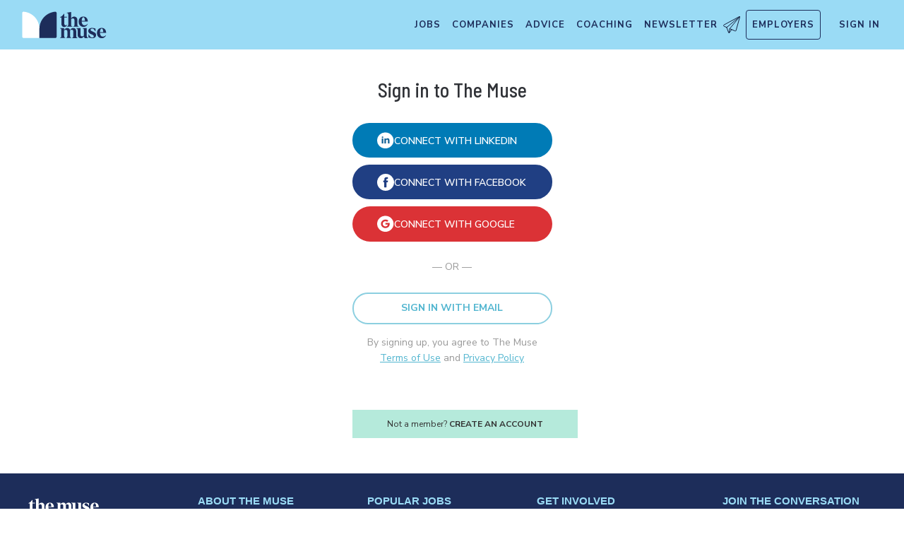

--- FILE ---
content_type: text/html; charset=utf-8
request_url: https://www.themuse.com/user/login?next=%2Fadvice%2Ftoss-your-resolutions-out-the-window-and-try-this-instead
body_size: 12204
content:
<!DOCTYPE html><html lang="en" class="__variable_68d6dd __variable_c14089"><head><meta charSet="utf-8"/><meta name="viewport" content="width=device-width, height=device-height, initial-scale=1"/><link rel="stylesheet" href="https://themuse-renderer.vercel.app/_next/static/css/2cc34da3afd98b63.css?dpl=dpl_65LKvkipg9MyKWpfTwYCSHvbUxV3" data-precedence="next"/><link rel="stylesheet" href="https://themuse-renderer.vercel.app/_next/static/css/61a99921ae38e7b4.css?dpl=dpl_65LKvkipg9MyKWpfTwYCSHvbUxV3" data-precedence="next"/><link rel="stylesheet" href="https://themuse-renderer.vercel.app/_next/static/css/071217ef94935b39.css?dpl=dpl_65LKvkipg9MyKWpfTwYCSHvbUxV3" data-precedence="next"/><link rel="stylesheet" href="https://themuse-renderer.vercel.app/_next/static/css/ccf250451061f81f.css?dpl=dpl_65LKvkipg9MyKWpfTwYCSHvbUxV3" data-precedence="next"/><link rel="stylesheet" href="https://themuse-renderer.vercel.app/_next/static/css/5c435868c1b110b6.css?dpl=dpl_65LKvkipg9MyKWpfTwYCSHvbUxV3" data-precedence="next"/><link rel="stylesheet" href="https://themuse-renderer.vercel.app/_next/static/css/b57f51823ca2a25d.css?dpl=dpl_65LKvkipg9MyKWpfTwYCSHvbUxV3" data-precedence="next"/><link rel="stylesheet" href="https://themuse-renderer.vercel.app/_next/static/css/0a5595884c60eb8f.css?dpl=dpl_65LKvkipg9MyKWpfTwYCSHvbUxV3" data-precedence="next"/><link rel="stylesheet" href="https://themuse-renderer.vercel.app/_next/static/css/a396f05f7847d413.css?dpl=dpl_65LKvkipg9MyKWpfTwYCSHvbUxV3" data-precedence="next"/><link rel="stylesheet" href="https://themuse-renderer.vercel.app/_next/static/css/f8a0aafa1e3736b9.css?dpl=dpl_65LKvkipg9MyKWpfTwYCSHvbUxV3" data-precedence="next"/><link rel="stylesheet" href="https://themuse-renderer.vercel.app/_next/static/css/18dd9705f7233706.css?dpl=dpl_65LKvkipg9MyKWpfTwYCSHvbUxV3" data-precedence="next"/><link rel="stylesheet" href="https://themuse-renderer.vercel.app/_next/static/css/6ca385c96c64095d.css?dpl=dpl_65LKvkipg9MyKWpfTwYCSHvbUxV3" data-precedence="next"/><link rel="stylesheet" href="https://themuse-renderer.vercel.app/_next/static/css/6b2460ac8ad832c2.css?dpl=dpl_65LKvkipg9MyKWpfTwYCSHvbUxV3" data-precedence="next"/><link rel="stylesheet" href="https://themuse-renderer.vercel.app/_next/static/css/e8450e51d70d75da.css?dpl=dpl_65LKvkipg9MyKWpfTwYCSHvbUxV3" data-precedence="next"/><link rel="preload" as="script" fetchPriority="low" href="https://themuse-renderer.vercel.app/_next/static/chunks/webpack-80910be6be3808cf.js?dpl=dpl_65LKvkipg9MyKWpfTwYCSHvbUxV3"/><script src="https://themuse-renderer.vercel.app/_next/static/chunks/7eeef67d-82a5c25b638cfadd.js?dpl=dpl_65LKvkipg9MyKWpfTwYCSHvbUxV3" async=""></script><script src="https://themuse-renderer.vercel.app/_next/static/chunks/4079-d159010a35fcf975.js?dpl=dpl_65LKvkipg9MyKWpfTwYCSHvbUxV3" async=""></script><script src="https://themuse-renderer.vercel.app/_next/static/chunks/main-app-ce4f48bac08a1efb.js?dpl=dpl_65LKvkipg9MyKWpfTwYCSHvbUxV3" async=""></script><script src="https://themuse-renderer.vercel.app/_next/static/chunks/app/global-error-b038fd9a713b66ea.js?dpl=dpl_65LKvkipg9MyKWpfTwYCSHvbUxV3" async=""></script><script src="https://themuse-renderer.vercel.app/_next/static/chunks/4103-0113b625b23f227c.js?dpl=dpl_65LKvkipg9MyKWpfTwYCSHvbUxV3" async=""></script><script src="https://themuse-renderer.vercel.app/_next/static/chunks/5263-3fdbb4055a5f88fd.js?dpl=dpl_65LKvkipg9MyKWpfTwYCSHvbUxV3" async=""></script><script src="https://themuse-renderer.vercel.app/_next/static/chunks/1409-9ed3e8c10068c543.js?dpl=dpl_65LKvkipg9MyKWpfTwYCSHvbUxV3" async=""></script><script src="https://themuse-renderer.vercel.app/_next/static/chunks/13-cdc5f09203cc5880.js?dpl=dpl_65LKvkipg9MyKWpfTwYCSHvbUxV3" async=""></script><script src="https://themuse-renderer.vercel.app/_next/static/chunks/2456-15299a54b1f664ad.js?dpl=dpl_65LKvkipg9MyKWpfTwYCSHvbUxV3" async=""></script><script src="https://themuse-renderer.vercel.app/_next/static/chunks/684-e473e68463dc87d6.js?dpl=dpl_65LKvkipg9MyKWpfTwYCSHvbUxV3" async=""></script><script src="https://themuse-renderer.vercel.app/_next/static/chunks/6706-7a2a3adbbef7841a.js?dpl=dpl_65LKvkipg9MyKWpfTwYCSHvbUxV3" async=""></script><script src="https://themuse-renderer.vercel.app/_next/static/chunks/9362-b12f8b2480777579.js?dpl=dpl_65LKvkipg9MyKWpfTwYCSHvbUxV3" async=""></script><script src="https://themuse-renderer.vercel.app/_next/static/chunks/9463-00cf1d65e04cdf35.js?dpl=dpl_65LKvkipg9MyKWpfTwYCSHvbUxV3" async=""></script><script src="https://themuse-renderer.vercel.app/_next/static/chunks/3978-733df1f235e87768.js?dpl=dpl_65LKvkipg9MyKWpfTwYCSHvbUxV3" async=""></script><script src="https://themuse-renderer.vercel.app/_next/static/chunks/app/layout-7f2832e3a1945918.js?dpl=dpl_65LKvkipg9MyKWpfTwYCSHvbUxV3" async=""></script><script src="https://themuse-renderer.vercel.app/_next/static/chunks/2615-94eca01693bc2cda.js?dpl=dpl_65LKvkipg9MyKWpfTwYCSHvbUxV3" async=""></script><script src="https://themuse-renderer.vercel.app/_next/static/chunks/app/user/login/page-d6197f86510853c0.js?dpl=dpl_65LKvkipg9MyKWpfTwYCSHvbUxV3" async=""></script><link rel="preload" href="https://www.googletagmanager.com/gtm.js?id=GTM-P3K3QB" as="script"/><meta name="next-size-adjust" content=""/><link rel="preconnect" href="https://connect.facebook.net"/><link rel="preconnect" href="https://snap.licdn.com"/><link rel="preconnect" href="https://track-1.themuse.com"/><link rel="preconnect" href="https://www.googletagmanager.com"/><link rel="dns-prefetch" href="https://connect.facebook.net"/><link rel="dns-prefetch" href="https://snap.licdn.com"/><link rel="dns-prefetch" href="https://track-1.themuse.com"/><link rel="dns-prefetch" href="https://www.googletagmanager.com"/><link rel="apple-touch-icon" sizes="180x180" href="https://public-assets.themuse.com/images/favicons/apple-touch-icon.png"/><link rel="icon" type="image/png" sizes="32x32" href="https://public-assets.themuse.com/images/favicons/favicon-32x32.png"/><link rel="icon" type="image/png" sizes="16x16" href="https://public-assets.themuse.com/images/favicons/favicon-16x16.png"/><link rel="shortcut icon" href="https://public-assets.themuse.com/images/favicons/favicon.ico" sizes="any"/><meta name="theme-color" content="#9ADBF5"/><title>Career advice and better job search</title><meta name="description" content="Search thousands of jobs, from entry-level to executive, and get expert career advice"/><meta name="robots" content="index, follow"/><link rel="icon" href="https://themuse-renderer.vercel.app/images/logo16x16.png" type="image/png" sizes="16x16"/><link rel="icon" href="https://themuse-renderer.vercel.app/images/logo32x32.png" type="image/png" sizes="32x32"/><link rel="apple-touch-icon" href="https://themuse-renderer.vercel.app/images/apple-touch-icon.png" type="image/png" sizes="180x180"/><script src="https://themuse-renderer.vercel.app/_next/static/chunks/polyfills-42372ed130431b0a.js?dpl=dpl_65LKvkipg9MyKWpfTwYCSHvbUxV3" noModule=""></script></head><body><div hidden=""><!--$--><!--/$--></div><script>(self.__next_s=self.__next_s||[]).push([0,{"children":"\n              window.dataLayer = window.dataLayer || [];\n            ","id":"DataLayer-Setup"}])</script><script>(self.__next_s=self.__next_s||[]).push([0,{"children":"\n            const noop = () => null;\n            window.OskarTS = window.OskarTS || {\n              q: [],\n              capture: noop,\n              getOskarID: noop,\n              getSessionID: noop\n            };\n          ","id":"ASYNC_OSKAR (deprecated)"}])</script><script>
        if (typeof window !== 'undefined') {
          try {
            localStorage.setItem('user_geo_context', '{"country":"US","city":"Columbus","region":"OH","latitude":"39.9625","longitude":"-83.0061","timezone":"America/New_York"}');

            // Also set on window for immediate access
            window.__geo_context = {"country":"US","city":"Columbus","region":"OH","latitude":"39.9625","longitude":"-83.0061","timezone":"America/New_York"};

          } catch (error) {
            console.debug('Failed to set geo context:', error);
          }
        }
      </script><div class="styles_page__A93KM"><header class="header_header__LTrRV"><a tabindex="0" aria-label="Skip to main content" class="header_skipNav__lTTlW" href="#">Skip to main content</a><a class="header_logoAnchor__ivx_7" href="https://www.themuse.com/" aria-label="Home Page"><svg xmlns="http://www.w3.org/2000/svg" aria-labelledby="MuseColorLogo" aria-describedby="MuseColorLogoDesc" viewBox="0 0 103 33" width="1em" height="1em" class="header_logo__iydRN"><title id="MuseColorLogo">The Muse Logo</title><desc id="MuseColorLogoDesc">A logo with &amp;quat;the muse&amp;quat; in dark blue text.</desc><path d="M48.0115 15.3357V7.68611H46.248V7.2835C48.2884 6.55237 49.991 5.10037 51.0351 3.20105H51.5383V6.78024H54.8155V7.68611H51.5383V15.0458C51.5383 16.306 52.0456 17.2641 53.1004 17.2641C53.6868 17.2517 54.2465 17.0171 54.6666 16.6079L54.9685 16.7085C54.3123 18.0694 53.2011 19.2772 51.2887 19.2772C49.2193 19.1524 48.0115 17.7513 48.0115 15.3357Z" fill="#1D2D5A"></path><path d="M56.3294 16.4307V4.08277C56.3294 2.41999 55.4195 2.267 54.562 2.267L54.5137 1.91673L59.8039 1.01086V8.92212C60.1575 8.22335 60.6981 7.63651 61.3657 7.22704C62.0332 6.81756 62.8013 6.60155 63.5844 6.6031C65.5532 6.6031 67.4173 7.91561 67.4173 10.5366V16.4831C67.4173 18.1459 68.3231 18.4478 69.08 18.6008V18.9511H62.4773V18.6008C63.1335 18.4478 63.8864 18.1459 63.8864 16.4831V10.9875C63.8864 9.42539 62.9805 8.82147 61.974 8.76913C61.1689 8.77371 60.3947 9.07966 59.8039 9.62669V16.4307C59.8039 18.0935 60.6092 18.3955 61.3661 18.5485V18.9028H54.6063V18.5565C55.4115 18.3955 56.3294 18.0935 56.3294 16.4307Z" fill="#1D2D5A"></path><path d="M68.9795 12.8516C68.9795 8.92218 71.2985 6.60315 74.7247 6.60315C78.5052 6.60315 80.1156 9.52609 80.0673 12.5497H72.607C72.76 15.8269 74.3704 17.24 76.2305 17.24C76.9032 17.2126 77.5622 17.0406 78.1624 16.7356C78.7627 16.4306 79.2902 15.9998 79.709 15.4726L80.011 15.5249C79.6181 16.5857 78.9105 17.5011 77.9831 18.1486C77.0556 18.7962 75.9525 19.145 74.8213 19.1484C72.0031 19.1524 68.9795 17.0871 68.9795 12.8516ZM76.629 11.7968C76.629 9.9287 76.1218 7.36811 74.7126 7.36811C73.3035 7.36811 72.6996 10.0897 72.6473 11.7968H76.629Z" fill="#1D2D5A"></path><path d="M62.5256 30.192V24.6964C62.5256 23.1866 61.5714 22.5827 60.5126 22.5827C59.7931 22.5904 59.1052 22.8794 58.5962 23.3879C58.6378 23.6717 58.654 23.9587 58.6445 24.2455V30.192C58.6445 31.8548 59.3531 32.1567 60.0576 32.3097V32.66H53.8575V32.3097C54.562 32.1567 55.2706 31.8548 55.2706 30.192V24.7487C55.2706 23.2349 54.3607 22.631 53.2576 22.631C52.5615 22.6434 51.8946 22.913 51.3854 23.3879V30.192C51.3854 31.8548 52.09 32.1567 52.7946 32.3097V32.66H46.2441V32.3097C47.1017 32.1567 47.9552 31.8548 47.9552 30.192V22.9853C47.9552 21.3225 47.1017 21.0165 46.2441 20.9159V20.5696H51.3854V22.8363C52.243 21.4755 53.4508 20.469 55.1659 20.469C55.9401 20.4344 56.7018 20.6726 57.3183 21.142C57.9348 21.6114 58.3671 22.2822 58.5398 23.0376C59.3974 21.5762 60.6092 20.469 62.4209 20.469C64.3897 20.469 66.0001 21.7775 66.0001 24.3985V30.345C66.0001 32.0118 66.91 32.3137 67.6629 32.4627V32.817H61.2212V32.4627C61.821 32.1567 62.5256 31.8427 62.5256 30.192Z" fill="#1D2D5A"></path><path d="M67.7195 28.8794V22.9329C67.7195 21.2701 66.8096 20.9681 66.0044 20.8675V20.5132H71.198V28.4285C71.198 29.9906 72.1039 30.5945 73.1104 30.6468C73.9368 30.6277 74.7269 30.3036 75.3288 29.7369V22.9852C75.3288 21.3224 74.5719 21.0164 73.9197 20.9158V20.5696H78.8556V30.2966C78.8556 31.9593 79.7655 32.2613 80.5224 32.4143V32.7645H76.3474C75.8974 32.1445 75.572 31.4431 75.3892 30.6992C74.9732 31.3583 74.4017 31.9052 73.7251 32.292C73.0484 32.6788 72.2871 32.8936 71.508 32.9175C69.5353 32.8129 67.7195 31.5004 67.7195 28.8794Z" fill="#1D2D5A"></path><path d="M80.9732 31.907V28.3762H81.3758C82.789 31.2508 84.1498 32.1083 85.563 32.1083C86.7708 32.1083 87.3747 31.4521 87.3747 30.5462C87.3747 29.0807 85.7119 28.6781 83.8962 27.8729C81.7301 26.9147 80.6753 25.8075 80.6753 24.1448C80.6753 21.9264 82.4387 20.3643 85.414 20.3643C86.7958 20.4129 88.1584 20.7031 89.4401 21.2218V24.495H89.0375C87.9303 21.7251 86.6218 21.1695 85.4583 21.1695C84.2021 21.1695 83.4452 21.8257 83.4452 22.6833C83.4452 23.9434 85.2087 24.2937 87.427 25.4049C88.7355 25.9565 90.197 26.8141 90.197 28.9318C90.197 31.4521 88.2846 32.8612 85.563 32.8612C83.9849 32.851 82.4246 32.5266 80.9732 31.907Z" fill="#1D2D5A"></path><path d="M91.2437 26.6087C91.2437 22.6793 93.5627 20.3602 96.9889 20.3602C100.721 20.3602 102.384 23.2832 102.331 26.3068H94.8671C95.0201 29.584 96.6346 30.9931 98.4906 30.9931C99.1631 30.9664 99.8219 30.7951 100.422 30.4908C101.022 30.1865 101.55 29.7564 101.969 29.2297L102.271 29.282C101.877 30.3428 101.169 31.258 100.241 31.9054C99.3125 32.5529 98.209 32.9018 97.0774 32.9055C94.231 32.9136 91.2437 30.8482 91.2437 26.6087ZM98.8529 25.5499C98.8529 23.6858 98.3497 21.1212 96.9406 21.1212C95.5314 21.1212 94.9275 23.8468 94.8712 25.5499H98.8529Z" fill="#1D2D5A"></path><path d="M21.3126 21.8795V21.5459C21.3164 16.3199 19.3644 11.2816 15.8407 7.4221C12.317 3.56264 7.47667 1.16144 2.27184 0.69081C1.81122 0.645113 1.35124 0.783661 0.992486 1.07616C0.633737 1.36866 0.405416 1.79131 0.357422 2.25169V21.8961V30.8646C0.363487 31.3303 0.551411 31.7752 0.881075 32.1042C1.21074 32.4333 1.656 32.6204 2.12175 32.6256H21.3126V21.8795Z" fill="white"></path><path d="M21.3125 21.8795V21.546C21.3088 16.3199 23.2607 11.2816 26.7844 7.42217C30.3081 3.56272 35.1485 1.16151 40.3533 0.690883C40.5893 0.670889 40.8269 0.698502 41.0519 0.772106C41.277 0.845709 41.485 0.963801 41.6636 1.11935C41.8422 1.2749 41.9876 1.46472 42.0914 1.67759C42.1952 1.89045 42.2552 2.12201 42.2677 2.35849V21.9529V30.9213C42.2625 31.3868 42.0753 31.8317 41.7462 32.1608C41.417 32.4899 40.9722 32.6771 40.5067 32.6823H21.3125V21.8795Z" fill="#1D2D5A"></path></svg></a><div class="header_newsletterWrapper__vZB1B"><div class="header_menuItem__NTVuQ"><a class="header_newsletterButton__FdiOh" href="https://www.themuse.com/email-signup" aria-label="Open Newsletter Modal">Newsletter <svg width="20" height="20" viewBox="0 0 24 24" aria-hidden="true" aria-labelledby="tm-icon-arrowDownShape"><g stroke="#000" stroke-linecap="round" stroke-linejoin="round" clip-path="url(#Airplane)"><path d="M4.953 15.765 23.299.617M9.231 17.6l7.489 3.21a1.07 1.07 0 0 0 1.452-.7L23.48 1.18a.535.535 0 0 0-.769-.616L1.063 12.208a1.071 1.071 0 0 0 .086 1.927l3.8 1.63"></path><path d="m4.953 15.765 2.6 7.2a.806.806 0 0 0 1.43.168l2.89-4.4"></path><path d="M23.299.617 9.23 17.6l-.915 5.9"></path></g><defs><clipPath id="Airplane"><path fill="#fff" d="M0 0h24v24H0z"></path></clipPath></defs></svg></a></div></div><nav class="header_navItems__bJ1FL"><div class="header_navItem__gQwCU"><button type="button" class="header_navButton__5gZ6n header_hamburgerButton__IGLjV" aria-label="Open Navigation Menu" aria-haspopup="true"><svg height="1em" width="1em"><path fill="none" stroke="#FFF" stroke-linecap="round" d="M.5.5h18m-18 16h18m-18-8h18"></path></svg></button></div><ul class="header_menu__VGAiH header_mainMenu__t2GwC"><li class="header_menuItem__NTVuQ" data-key="jobs"><a class="header_menuItemLink__V59xT" href="https://www.themuse.com/search" data-link="jobs">Jobs</a></li><li class="header_menuItem__NTVuQ" data-key="companies"><a class="header_menuItemLink__V59xT" href="https://www.themuse.com/companies" data-link="companies">Companies</a></li><li class="header_menuItem__NTVuQ" data-key="advice"><a class="header_menuItemLink__V59xT" href="https://www.themuse.com/advice" data-link="advice">Advice</a></li><li class="header_menuItem__NTVuQ" data-key="coaching"><a class="header_menuItemLink__V59xT" href="https://www.themuse.com/coaching" data-link="coaching">Coaching</a></li><li class="header_menuItem__NTVuQ" data-key="newsletter"><a class="header_menuItemLink__V59xT" href="https://www.themuse.com/email-signup" data-link="newsletter">Newsletter<svg width="24" height="24" viewBox="0 0 24 24" aria-hidden="true" aria-labelledby="tm-icon-arrowDownShape"><g stroke="#000" stroke-linecap="round" stroke-linejoin="round" clip-path="url(#Airplane)"><path d="M4.953 15.765 23.299.617M9.231 17.6l7.489 3.21a1.07 1.07 0 0 0 1.452-.7L23.48 1.18a.535.535 0 0 0-.769-.616L1.063 12.208a1.071 1.071 0 0 0 .086 1.927l3.8 1.63"></path><path d="m4.953 15.765 2.6 7.2a.806.806 0 0 0 1.43.168l2.89-4.4"></path><path d="M23.299.617 9.23 17.6l-.915 5.9"></path></g><defs><clipPath id="Airplane"><path fill="#fff" d="M0 0h24v24H0z"></path></clipPath></defs></svg></a></li><li class="header_menuItem__NTVuQ header_outlined__eyBEe" data-key="employers"><a class="header_menuItemLink__V59xT" href="https://share.hsforms.com/1j7c2fX44SWaLy4i8zsHqJwr1cv3" data-link="employers">Employers</a></li></ul><div class="header_navItem__gQwCU"><a tabindex="0" class="header_signIn__A2xJt header_menuItemLink__V59xT" aria-label="Sign In" href="https://www.themuse.com/user/login">Sign In</a></div><ul class="header_menu__VGAiH header_userMenu__r0mXR" aria-label="Hi undefined"><li class="header_menuItem__NTVuQ"><a class="header_menuItemLink__V59xT" data-header-link="saved-companies" href="https://www.themuse.com/companies?favorited=true">Saved Companies</a></li><li class="header_menuItem__NTVuQ"><a class="header_menuItemLink__V59xT" data-header-link="account-settings" href="https://www.themuse.com/user">Account Settings</a></li><li class="header_menuItem__NTVuQ"><a class="header_menuItemLink__V59xT" data-header-link="sign-out" href="https://www.themuse.com/user/logout">Sign Out</a></li></ul><button class="header_closeButton__OJNzq" tabindex="0" type="button" aria-label="Close Navigation Menu"><svg viewBox="0 0 18 19" aria-hidden="true" height="1em" width="1em"><path d="M.818 1.258l16.417 16.418m-.053-16.418L.765 17.676" fill="none" fill-rule="evenodd" stroke="#333" stroke-width="1.35"></path></svg></button></nav></header><main class="styles_main__HRtb9"><section class="styles_authContainer__uFwHZ"><div class="styles_authWrapper__jRnT4"><div class="styles_authModal__lgiqY styles_authModalOauth__X7TIU"><h1 class="styles_header__KZ_fu">Sign in to The Muse</h1><button type="button" class="styles_oauthButton__UoSMj styles_linkedinButton__nXD8A"><span class="styles_oauthButtonWrapper__lsGv1"><span class="styles_oauthIconWrapper__mXpUu" aria-hidden="true"><svg width="25" height="24" viewBox="0 0 25 24" xmlns="http://www.w3.org/2000/svg" aria-hidden="false" role="img" aria-labelledby="tm-icon-linkedin-circle" class="styles_oauthIcon__9AbQp"><title id="tm-icon-linkedin-circle">LinkedIn</title><g fill="none" fill-rule="nonzero"><ellipse fill="#fff" cx="12.138" cy="11.759" rx="12.138" ry="11.759"></ellipse><path d="M6.84 16.168h2.263V8.82H6.84v7.35zm8.854-7.605a3.456 3.456 0 0 0-2.791 1.253V8.793H10.62v7.375h2.282v-3.992c.054-.925.837-1.651 1.793-1.664.998 0 1.241.82 1.241 1.64v4.016h2.27v-4.177c0-2.893-1.414-3.428-2.519-3.428h.006zm-7.728-.479c.628 0 1.137-.493 1.137-1.102 0-.609-.509-1.103-1.137-1.103-.629 0-1.138.494-1.138 1.103s.51 1.102 1.138 1.102z" fill="#126296"></path></g></svg></span><span class="styles_oauthButtonText__HgVlq">Connect with linkedin</span></span></button><button type="button" class="styles_oauthButton__UoSMj styles_facebookButton__EJfX7"><span class="styles_oauthButtonWrapper__lsGv1"><span class="styles_oauthIconWrapper__mXpUu" aria-hidden="true"><svg width="24" height="24" viewBox="0 0 24 24" xmlns="http://www.w3.org/2000/svg" aria-hidden="false" role="img" aria-labelledby="tm-icon-facebook-circle" class="styles_oauthIcon__9AbQp"><title id="tm-icon-facebook-circle">Facebook</title><g fill="none" fill-rule="nonzero"><circle fill="#fff" cx="12" cy="12" r="12"></circle><path d="M10.119 15.621v-3.369c0-.189-.051-.249-.24-.24h-1.05c-.141 0-.195-.036-.192-.186v-2.1c0-.135.039-.18.177-.177h1.074c.207 0 .249-.063.246-.255a35.649 35.649 0 0 1 0-1.602c-.002-.646.2-1.276.576-1.8a2.487 2.487 0 0 1 1.995-1.014c.828-.036 1.656-.015 2.484-.024.114 0 .15.039.15.153v2.127c0 .126-.039.165-.165.162h-1.2a.789.789 0 0 0-.882.798c-.027.42 0 .843-.018 1.266 0 .15.087.141.186.141h1.815c.177 0 .237.039.216.225-.075.705-.141 1.41-.201 2.115 0 .159-.087.189-.231.186h-1.434c-.342 0-.3-.051-.3.3v6.6c0 .231-.057.3-.3.3-.82-.016-1.64-.016-2.46 0-.231 0-.27-.075-.267-.279.027-1.113.021-2.22.021-3.327z" fill="#203F83"></path></g></svg></span><span class="styles_oauthButtonText__HgVlq">Connect with facebook</span></span></button><button type="button" class="styles_oauthButton__UoSMj styles_googleButton__aVTMb"><span class="styles_oauthButtonWrapper__lsGv1"><span class="styles_oauthIconWrapper__mXpUu" aria-hidden="true"><svg width="25" height="24" viewBox="0 0 25 24" xmlns="http://www.w3.org/2000/svg" aria-hidden="false" role="img" aria-labelledby="tm-icon-google-circle" class="styles_oauthIcon__9AbQp"><title id="tm-icon-google-circle">Google</title><g fill="none" fill-rule="evenodd"><ellipse fill="#fff" cx="12.138" cy="11.759" rx="12.138" ry="11.759"></ellipse><path d="M18.477 13.03c-.512 3.258-3.02 5-6.265 5-3.647 0-6.548-2.74-6.548-6.273 0-3.532 2.9-6.27 6.548-6.27 1.764 0 3.31.483 4.436 1.542l-1.895 1.836c-.642-.627-1.521-.939-2.54-.939-2.148 0-4.031 1.752-4.031 3.831 0 2.081 1.883 3.834 4.03 3.834 1.8 0 3.162-1.1 3.555-2.787h-3.63v-2.439h6.323c.076.414.113.943.113 1.392 0 .446-.033.87-.096 1.273z" fill="#DB3236"></path></g></svg></span><span class="styles_oauthButtonText__HgVlq">Connect with google</span></span></button><div class="styles_divider__onArf">or</div><button type="button" class="styles_submitButton__Kqz6P styles_outlineButton__3Uhu_">Sign in with email</button><p class="styles_authText__LUMz_">By signing up, you agree to The Muse<!-- --> <a class="styles_authLink__RtNni" href="https://www.themuse.com/user/terms">Terms of Use</a> <!-- -->and<!-- --> <a class="styles_authLink__RtNni" href="https://www.themuse.com/user/privacy">Privacy Policy</a></p></div><div class="styles_toggleWrapper___IwJ6"><a class="styles_toggleButton__h4_5F" href="https://www.themuse.com/user/register">Not a member? <span class="styles_toggleAction__dG8IA">create an account</span></a></div></div></section></main><footer class="Footer_footer__T_p0j "><div class="Footer_container__gW_lE"><div class="Footer_logoCopyright__hm7BL"><a href="https://www.themuse.com/" aria-label="Home Page"><svg xmlns="http://www.w3.org/2000/svg" aria-describedby="logo-footer-titleDesc" aria-labelledby="logo-footer-title" viewBox="0 0 139 28" width="1em" height="1em" class="Footer_museLogo__YuwVv"><title id="logo-footer-title">The Muse Logo</title><desc id="logo-footer-titleDesc">A logo with &quot;the muse&quot; in white text.</desc><path d="M3.03 21.865V10.529H.37v-.576a13.757 13.757 0 0 0 7.139-6.04h.736v5.322h4.932v1.357h-4.87V21.43c0 1.907.799 3.264 2.28 3.264a3.548 3.548 0 0 0 2.28-.985l.496.125c-.993 2.03-2.66 3.814-5.42 3.814-3.13-.125-4.913-2.156-4.913-5.783Z"></path><path d="M15.35 23.523V5.296c0-2.465-1.358-2.714-2.59-2.714l-.063-.55L20.52.739v11.698a6.404 6.404 0 0 1 5.606-3.45 5.455 5.455 0 0 1 5.658 5.792v8.807c0 2.466 1.295 2.892 2.466 3.078v.559h-9.756v-.559c.984-.186 2.093-.674 2.093-3.078v-8.133c0-2.333-1.357-3.202-2.83-3.264a4.523 4.523 0 0 0-3.201 1.295v10.04c0 2.466 1.17 2.892 2.28 3.078v.559h-9.952v-.56c1.108-.185 2.465-.611 2.465-3.077Zm18.715-5.295c0-5.792 3.45-9.242 8.496-9.242 5.544 0 7.983 4.31 7.983 8.808H39.457c.248 4.807 2.66 6.9 5.42 6.9a6.644 6.644 0 0 0 5.108-2.66l.497.123a8.194 8.194 0 0 1-7.699 5.322c-4.284.044-8.718-2.971-8.718-9.25ZM45.4 16.685c0-2.767-.745-6.528-2.9-6.528-2.156 0-3.016 4.009-3.078 6.528H45.4Zm34.297 6.838V15.4a2.846 2.846 0 0 0-3.015-3.149 4.692 4.692 0 0 0-2.9 1.17c.071.408.112.82.124 1.234v8.807c0 2.466 1.046 2.892 2.093 3.14v.559h-9.171v-.56c1.046-.185 2.093-.673 2.093-3.139V15.4c0-2.28-1.357-3.149-3.016-3.149a4.183 4.183 0 0 0-2.776 1.109v10.1c0 2.466 1.047 2.892 2.093 3.078v.559h-9.667v-.56c1.233-.185 2.528-.673 2.528-3.077V12.747c0-2.466-1.295-2.892-2.528-3.078V9.11h7.574v3.326c1.233-2.03 3.016-3.547 5.606-3.547a4.896 4.896 0 0 1 4.984 3.814c1.233-2.156 3.087-3.814 5.73-3.814 2.954 0 5.322 1.969 5.322 5.783v8.807c0 2.466 1.357 2.891 2.465 3.078v.558h-9.632v-.558c1.047-.142 2.093-.568 2.093-3.034Zm7.762-1.907v-8.745c0-2.466-1.296-2.891-2.528-3.078v-.558h7.698v11.698c0 2.342 1.357 3.202 2.83 3.264a4.613 4.613 0 0 0 3.264-1.348v-9.978c0-2.466-1.109-2.891-2.094-3.078v-.558h7.265v14.35c0 2.466 1.357 2.892 2.465 3.14v.55h-6.208a9.274 9.274 0 0 1-1.42-3.078 6.963 6.963 0 0 1-5.73 3.264c-2.962-.062-5.543-2.03-5.543-5.845Zm19.512 4.435.062-5.242h.621c2.093 4.195 4.062 5.482 6.155 5.482 1.774 0 2.714-.985 2.714-2.271 0-2.155-2.465-2.776-5.179-3.947-3.202-1.42-4.737-3.016-4.737-5.481 0-3.264 2.581-5.606 7.016-5.606 2.055.064 4.081.502 5.978 1.295v4.87h-.621c-1.658-4.125-3.627-4.932-5.321-4.932-1.907 0-3.016.985-3.016 2.28 0 1.844 2.59 2.403 5.916 4.062 1.969.887 4.062 2.093 4.062 5.241 0 3.69-2.838 5.846-6.838 5.846a21.42 21.42 0 0 1-6.812-1.597Zm15.3-7.823c0-5.792 3.45-9.242 8.496-9.242 5.544 0 7.983 4.31 7.983 8.808h-11.087c.248 4.807 2.661 6.9 5.419 6.9a6.841 6.841 0 0 0 5.171-2.66l.497.123a8.199 8.199 0 0 1-7.699 5.322c-4.434.044-8.78-2.971-8.78-9.25Zm11.273-1.543c0-2.767-.737-6.528-2.839-6.528s-3.015 4.009-3.077 6.528h5.916Z"></path></svg></a><div class="Footer_copyright__Hv08A">© 2025 FGB Muse Group Inc.<address>114 Rayson Street, 1st Floor<br/>Northville, MI 48167</address></div></div><div id="about" class="Footer_about__XVM_U"><p class="Footer_title__NgySX">About The Muse</p><ul class="Footer_items__PwX8h"><li><a href="https://www.themuse.com/about" rel="noreferrer" target="_self">About Us</a></li><li><a href="https://desk.zoho.com/portal/themuse/en/kb/the-muse" rel="noreferrer" target="_blank">FAQs</a></li><li><a href="https://www.themuse.com/search" rel="noreferrer" target="_self">Search Jobs</a></li><li><a href="https://www.themuse.com/companies" rel="noreferrer" target="_self">Browse Companies</a></li><li><a href="https://www.themuse.com/advice" rel="noreferrer" target="_self">Career Advice</a></li><li><a href="https://www.themuse.com/user/terms" rel="noreferrer" target="_self">Terms of Use</a></li><li><a href="https://www.themuse.com/user/privacy" rel="noreferrer" target="_self">Privacy Policy</a></li><li><a href="https://www.themuse.com/contact" rel="noreferrer" target="_self">Contact Us</a></li><li><a href="https://fairygodboss.com" rel="noreferrer" target="_blank">FairyGodBoss</a></li></ul></div><div id="jobs" class="Footer_jobs__4VTOh"><p class="Footer_title__NgySX">Popular Jobs</p><ul class="Footer_items__PwX8h"><li><a href="https://www.themuse.com/search/location/new-york-ny/?ref=footer" rel="noreferrer" target="_self">New York Jobs</a></li><li><a href="https://www.themuse.com/search/location/san-francisco-ca/?ref=footer" rel="noreferrer" target="_self">San Francisco Jobs</a></li><li><a href="https://www.themuse.com/search/location/seattle-wa/?ref=footer" rel="noreferrer" target="_self">Seattle Jobs</a></li><li><a href="https://www.themuse.com/search/keyword/engineering/?ref=footer" rel="noreferrer" target="_self">Engineering Jobs</a></li><li><a href="https://www.themuse.com/search/keyword/marketing/?ref=footer" rel="noreferrer" target="_self">Marketing Jobs</a></li><li><a href="https://www.themuse.com/search/keyword/information-technology/?ref=footer" rel="noreferrer" target="_self">Information Technology Jobs</a></li><li><a href="https://www.themuse.com/salaries" rel="noreferrer" target="_self">Salaries</a></li></ul></div><div id="involved" class="Footer_involved__ZrSkW"><p class="Footer_title__NgySX">Get Involved</p><ul class="Footer_items__PwX8h"><li><a href="https://forms.zohopublic.com/themuse/form/EmployerFunnel/formperma/rXYPinl8oaoef-yADKxvhzykUX01mcLbqykv44ZspLc" rel="noreferrer" target="_blank">For Employers</a></li><li><a href="https://www.themuse.com/thenewrulesofwork" rel="noreferrer" target="_self">The Muse Book: The New Rules of Work</a></li><li><a href="https://www.themuse.com/startcoaching" rel="noreferrer" target="_self">For Career Coaches</a></li><li><a href="https://www.themuse.com/friends" rel="noreferrer" target="_self">Tell A Friend</a></li></ul></div><div id="social" class="Footer_social__uZtv4"><p class="Footer_title__NgySX">Join The Conversation</p><ul class="Footer_items__PwX8h"><li><a href="https://www.facebook.com/thedailymuse" rel="noreferrer" target="_blank"><svg xmlns="http://www.w3.org/2000/svg" viewBox="0 0 24 24" aria-hidden="false" role="img" aria-labelledby="tm-icon-facebook" height="1em" width="1em"><title id="tm-icon-facebook">Facebook</title><path d="M9 8H6v4h3v12h5V12h3.642L18 8h-4V6.333C14 5.378 14.192 5 15.115 5H18V0h-3.808C10.596 0 9 1.583 9 4.615V8z"></path></svg></a></li><li><a href="https://www.linkedin.com/company/the-daily-muse" rel="noreferrer" target="_blank"><svg xmlns="http://www.w3.org/2000/svg" viewBox="0 0 24 24" aria-hidden="false" role="img" aria-labelledby="tm-icon-linkedIn" height="1em" width="1em"><title id="tm-icon-linkedIn">LinkedIn</title><path d="M4.98 3.5C4.98 4.881 3.87 6 2.5 6S.02 4.881.02 3.5C.02 2.12 1.13 1 2.5 1s2.48 1.12 2.48 2.5zM5 8H0v16h5V8zm7.982 0H8.014v16h4.969v-8.399c0-4.67 6.029-5.052 6.029 0V24H24V13.869c0-7.88-8.922-7.593-11.018-3.714V8z"></path></svg></a></li><li><a href="https://twitter.com/TheMuse" rel="noreferrer" target="_blank"><svg xmlns="http://www.w3.org/2000/svg" viewBox="0 0 24 24" aria-hidden="false" role="img" aria-labelledby="tm-icon-twitter" height="1em" width="1em"><title id="tm-icon-twitter">Twitter</title><path d="M24 4.557a9.83 9.83 0 01-2.828.775 4.932 4.932 0 002.165-2.724 9.864 9.864 0 01-3.127 1.195 4.916 4.916 0 00-3.594-1.555c-3.179 0-5.515 2.966-4.797 6.045A13.978 13.978 0 011.671 3.149a4.93 4.93 0 001.523 6.574 4.903 4.903 0 01-2.229-.616c-.054 2.281 1.581 4.415 3.949 4.89a4.935 4.935 0 01-2.224.084 4.928 4.928 0 004.6 3.419A9.9 9.9 0 010 19.54a13.94 13.94 0 007.548 2.212c9.142 0 14.307-7.721 13.995-14.646A10.025 10.025 0 0024 4.557z"></path></svg></a></li><li><a href="https://pinterest.com/thedailymuse/" rel="noreferrer" target="_blank"><svg xmlns="http://www.w3.org/2000/svg" viewBox="0 0 512 512" aria-hidden="false" role="img" aria-labelledby="tm-icon-pinterest" height="1em" width="1em"><title id="tm-icon-pinterest">Pinterest</title><path d="M263 0C123 0 48 90 48 188c0 45 25 102 66 120 6 3 10 2 11-4l9-35c1-3 1-6-2-9-14-16-24-44-24-71 0-68 54-135 147-135 80 0 136 52 136 127 0 84-45 142-103 142-32 0-55-25-48-56 9-37 27-77 27-104 0-24-13-43-41-43-32 0-59 32-59 75 0 28 10 46 10 46l-38 154c-10 42 1 108 2 114 1 3 4 4 6 1a403 403 0 0073-173c11 19 42 35 75 35 98 0 169-86 169-193C464 77 376 0 263 0z"></path></svg></a></li><li><a href="https://instagram.com/themuse/" rel="noreferrer" target="_blank"><svg xmlns="http://www.w3.org/2000/svg" viewBox="0 0 24 24" aria-hidden="false" role="img" aria-labelledby="tm-icon-instagram" height="1em" width="1em"><title id="tm-icon-instagram">Instagram</title><path d="M12 2.163c3.204 0 3.584.012 4.85.07 3.252.148 4.771 1.691 4.919 4.919.058 1.265.069 1.645.069 4.849 0 3.205-.012 3.584-.069 4.849-.149 3.225-1.664 4.771-4.919 4.919-1.266.058-1.644.07-4.85.07-3.204 0-3.584-.012-4.849-.07-3.26-.149-4.771-1.699-4.919-4.92-.058-1.265-.07-1.644-.07-4.849 0-3.204.013-3.583.07-4.849.149-3.227 1.664-4.771 4.919-4.919 1.266-.057 1.645-.069 4.849-.069zM12 0C8.741 0 8.333.014 7.053.072 2.695.272.273 2.69.073 7.052.014 8.333 0 8.741 0 12c0 3.259.014 3.668.072 4.948.2 4.358 2.618 6.78 6.98 6.98C8.333 23.986 8.741 24 12 24c3.259 0 3.668-.014 4.948-.072 4.354-.2 6.782-2.618 6.979-6.98.059-1.28.073-1.689.073-4.948 0-3.259-.014-3.667-.072-4.947-.196-4.354-2.617-6.78-6.979-6.98C15.668.014 15.259 0 12 0zm0 5.838a6.162 6.162 0 100 12.324 6.162 6.162 0 000-12.324zM12 16a4 4 0 110-8 4 4 0 010 8zm6.406-11.845a1.44 1.44 0 100 2.881 1.44 1.44 0 000-2.881z"></path></svg></a></li></ul></div></div></footer></div><!--$--><!--/$--><!--$--><!--/$--><script src="https://themuse-renderer.vercel.app/_next/static/chunks/webpack-80910be6be3808cf.js?dpl=dpl_65LKvkipg9MyKWpfTwYCSHvbUxV3" id="_R_" async=""></script><script>(self.__next_f=self.__next_f||[]).push([0])</script><script>self.__next_f.push([1,"1:\"$Sreact.fragment\"\n3:I[14642,[],\"\"]\n4:I[78976,[],\"\"]\n6:I[21179,[],\"OutletBoundary\"]\n8:I[44138,[],\"AsyncMetadataOutlet\"]\na:I[21179,[],\"ViewportBoundary\"]\nc:I[21179,[],\"MetadataBoundary\"]\nd:\"$Sreact.suspense\"\nf:I[65922,[\"4219\",\"static/chunks/app/global-error-b038fd9a713b66ea.js?dpl=dpl_65LKvkipg9MyKWpfTwYCSHvbUxV3\"],\"default\"]\n"])</script><script>self.__next_f.push([1,"10:I[46201,[\"4103\",\"static/chunks/4103-0113b625b23f227c.js?dpl=dpl_65LKvkipg9MyKWpfTwYCSHvbUxV3\",\"5263\",\"static/chunks/5263-3fdbb4055a5f88fd.js?dpl=dpl_65LKvkipg9MyKWpfTwYCSHvbUxV3\",\"1409\",\"static/chunks/1409-9ed3e8c10068c543.js?dpl=dpl_65LKvkipg9MyKWpfTwYCSHvbUxV3\",\"13\",\"static/chunks/13-cdc5f09203cc5880.js?dpl=dpl_65LKvkipg9MyKWpfTwYCSHvbUxV3\",\"2456\",\"static/chunks/2456-15299a54b1f664ad.js?dpl=dpl_65LKvkipg9MyKWpfTwYCSHvbUxV3\",\"684\",\"static/chunks/684-e473e68463dc87d6.js?dpl=dpl_65LKvkipg9MyKWpfTwYCSHvbUxV3\",\"6706\",\"static/chunks/6706-7a2a3adbbef7841a.js?dpl=dpl_65LKvkipg9MyKWpfTwYCSHvbUxV3\",\"9362\",\"static/chunks/9362-b12f8b2480777579.js?dpl=dpl_65LKvkipg9MyKWpfTwYCSHvbUxV3\",\"9463\",\"static/chunks/9463-00cf1d65e04cdf35.js?dpl=dpl_65LKvkipg9MyKWpfTwYCSHvbUxV3\",\"3978\",\"static/chunks/3978-733df1f235e87768.js?dpl=dpl_65LKvkipg9MyKWpfTwYCSHvbUxV3\",\"7177\",\"static/chunks/app/layout-7f2832e3a1945918.js?dpl=dpl_65LKvkipg9MyKWpfTwYCSHvbUxV3\"],\"GoogleTagManager\"]\n"])</script><script>self.__next_f.push([1,"11:I[56710,[\"4103\",\"static/chunks/4103-0113b625b23f227c.js?dpl=dpl_65LKvkipg9MyKWpfTwYCSHvbUxV3\",\"5263\",\"static/chunks/5263-3fdbb4055a5f88fd.js?dpl=dpl_65LKvkipg9MyKWpfTwYCSHvbUxV3\",\"1409\",\"static/chunks/1409-9ed3e8c10068c543.js?dpl=dpl_65LKvkipg9MyKWpfTwYCSHvbUxV3\",\"13\",\"static/chunks/13-cdc5f09203cc5880.js?dpl=dpl_65LKvkipg9MyKWpfTwYCSHvbUxV3\",\"2456\",\"static/chunks/2456-15299a54b1f664ad.js?dpl=dpl_65LKvkipg9MyKWpfTwYCSHvbUxV3\",\"684\",\"static/chunks/684-e473e68463dc87d6.js?dpl=dpl_65LKvkipg9MyKWpfTwYCSHvbUxV3\",\"6706\",\"static/chunks/6706-7a2a3adbbef7841a.js?dpl=dpl_65LKvkipg9MyKWpfTwYCSHvbUxV3\",\"9362\",\"static/chunks/9362-b12f8b2480777579.js?dpl=dpl_65LKvkipg9MyKWpfTwYCSHvbUxV3\",\"9463\",\"static/chunks/9463-00cf1d65e04cdf35.js?dpl=dpl_65LKvkipg9MyKWpfTwYCSHvbUxV3\",\"3978\",\"static/chunks/3978-733df1f235e87768.js?dpl=dpl_65LKvkipg9MyKWpfTwYCSHvbUxV3\",\"7177\",\"static/chunks/app/layout-7f2832e3a1945918.js?dpl=dpl_65LKvkipg9MyKWpfTwYCSHvbUxV3\"],\"\"]\n"])</script><script>self.__next_f.push([1,"13:I[4589,[\"4103\",\"static/chunks/4103-0113b625b23f227c.js?dpl=dpl_65LKvkipg9MyKWpfTwYCSHvbUxV3\",\"5263\",\"static/chunks/5263-3fdbb4055a5f88fd.js?dpl=dpl_65LKvkipg9MyKWpfTwYCSHvbUxV3\",\"1409\",\"static/chunks/1409-9ed3e8c10068c543.js?dpl=dpl_65LKvkipg9MyKWpfTwYCSHvbUxV3\",\"13\",\"static/chunks/13-cdc5f09203cc5880.js?dpl=dpl_65LKvkipg9MyKWpfTwYCSHvbUxV3\",\"2456\",\"static/chunks/2456-15299a54b1f664ad.js?dpl=dpl_65LKvkipg9MyKWpfTwYCSHvbUxV3\",\"684\",\"static/chunks/684-e473e68463dc87d6.js?dpl=dpl_65LKvkipg9MyKWpfTwYCSHvbUxV3\",\"6706\",\"static/chunks/6706-7a2a3adbbef7841a.js?dpl=dpl_65LKvkipg9MyKWpfTwYCSHvbUxV3\",\"9362\",\"static/chunks/9362-b12f8b2480777579.js?dpl=dpl_65LKvkipg9MyKWpfTwYCSHvbUxV3\",\"9463\",\"static/chunks/9463-00cf1d65e04cdf35.js?dpl=dpl_65LKvkipg9MyKWpfTwYCSHvbUxV3\",\"3978\",\"static/chunks/3978-733df1f235e87768.js?dpl=dpl_65LKvkipg9MyKWpfTwYCSHvbUxV3\",\"7177\",\"static/chunks/app/layout-7f2832e3a1945918.js?dpl=dpl_65LKvkipg9MyKWpfTwYCSHvbUxV3\"],\"Analytics\"]\n"])</script><script>self.__next_f.push([1,"15:I[4587,[\"4103\",\"static/chunks/4103-0113b625b23f227c.js?dpl=dpl_65LKvkipg9MyKWpfTwYCSHvbUxV3\",\"5263\",\"static/chunks/5263-3fdbb4055a5f88fd.js?dpl=dpl_65LKvkipg9MyKWpfTwYCSHvbUxV3\",\"1409\",\"static/chunks/1409-9ed3e8c10068c543.js?dpl=dpl_65LKvkipg9MyKWpfTwYCSHvbUxV3\",\"13\",\"static/chunks/13-cdc5f09203cc5880.js?dpl=dpl_65LKvkipg9MyKWpfTwYCSHvbUxV3\",\"2456\",\"static/chunks/2456-15299a54b1f664ad.js?dpl=dpl_65LKvkipg9MyKWpfTwYCSHvbUxV3\",\"684\",\"static/chunks/684-e473e68463dc87d6.js?dpl=dpl_65LKvkipg9MyKWpfTwYCSHvbUxV3\",\"6706\",\"static/chunks/6706-7a2a3adbbef7841a.js?dpl=dpl_65LKvkipg9MyKWpfTwYCSHvbUxV3\",\"9362\",\"static/chunks/9362-b12f8b2480777579.js?dpl=dpl_65LKvkipg9MyKWpfTwYCSHvbUxV3\",\"9463\",\"static/chunks/9463-00cf1d65e04cdf35.js?dpl=dpl_65LKvkipg9MyKWpfTwYCSHvbUxV3\",\"3978\",\"static/chunks/3978-733df1f235e87768.js?dpl=dpl_65LKvkipg9MyKWpfTwYCSHvbUxV3\",\"7177\",\"static/chunks/app/layout-7f2832e3a1945918.js?dpl=dpl_65LKvkipg9MyKWpfTwYCSHvbUxV3\"],\"ClientBrandProvider\"]\n"])</script><script>self.__next_f.push([1,"16:I[89877,[\"4103\",\"static/chunks/4103-0113b625b23f227c.js?dpl=dpl_65LKvkipg9MyKWpfTwYCSHvbUxV3\",\"5263\",\"static/chunks/5263-3fdbb4055a5f88fd.js?dpl=dpl_65LKvkipg9MyKWpfTwYCSHvbUxV3\",\"1409\",\"static/chunks/1409-9ed3e8c10068c543.js?dpl=dpl_65LKvkipg9MyKWpfTwYCSHvbUxV3\",\"13\",\"static/chunks/13-cdc5f09203cc5880.js?dpl=dpl_65LKvkipg9MyKWpfTwYCSHvbUxV3\",\"2456\",\"static/chunks/2456-15299a54b1f664ad.js?dpl=dpl_65LKvkipg9MyKWpfTwYCSHvbUxV3\",\"684\",\"static/chunks/684-e473e68463dc87d6.js?dpl=dpl_65LKvkipg9MyKWpfTwYCSHvbUxV3\",\"6706\",\"static/chunks/6706-7a2a3adbbef7841a.js?dpl=dpl_65LKvkipg9MyKWpfTwYCSHvbUxV3\",\"9362\",\"static/chunks/9362-b12f8b2480777579.js?dpl=dpl_65LKvkipg9MyKWpfTwYCSHvbUxV3\",\"9463\",\"static/chunks/9463-00cf1d65e04cdf35.js?dpl=dpl_65LKvkipg9MyKWpfTwYCSHvbUxV3\",\"3978\",\"static/chunks/3978-733df1f235e87768.js?dpl=dpl_65LKvkipg9MyKWpfTwYCSHvbUxV3\",\"7177\",\"static/chunks/app/layout-7f2832e3a1945918.js?dpl=dpl_65LKvkipg9MyKWpfTwYCSHvbUxV3\"],\"AnalyticsProvider\"]\n"])</script><script>self.__next_f.push([1,"18:I[68482,[],\"IconMark\"]\n:HL[\"https://themuse-renderer.vercel.app/_next/static/media/52f8cf394b3641e4-s.p.woff2\",\"font\",{\"crossOrigin\":\"\",\"type\":\"font/woff2\"}]\n:HL[\"https://themuse-renderer.vercel.app/_next/static/media/68180864d7f93f02-s.p.woff2\",\"font\",{\"crossOrigin\":\"\",\"type\":\"font/woff2\"}]\n:HL[\"https://themuse-renderer.vercel.app/_next/static/media/b4796fdbb42263df-s.p.woff2\",\"font\",{\"crossOrigin\":\"\",\"type\":\"font/woff2\"}]\n:HL[\"https://themuse-renderer.vercel.app/_next/static/css/2cc34da3afd98b63.css?dpl=dpl_65LKvkipg9MyKWpfTwYCSHvbUxV3\",\"style\"]\n:HL[\"https://themuse-renderer.vercel.app/_next/static/css/61a99921ae38e7b4.css?dpl=dpl_65LKvkipg9MyKWpfTwYCSHvbUxV3\",\"style\"]\n:HL[\"https://themuse-renderer.vercel.app/_next/static/css/071217ef94935b39.css?dpl=dpl_65LKvkipg9MyKWpfTwYCSHvbUxV3\",\"style\"]\n:HL[\"https://themuse-renderer.vercel.app/_next/static/css/ccf250451061f81f.css?dpl=dpl_65LKvkipg9MyKWpfTwYCSHvbUxV3\",\"style\"]\n:HL[\"https://themuse-renderer.vercel.app/_next/static/css/5c435868c1b110b6.css?dpl=dpl_65LKvkipg9MyKWpfTwYCSHvbUxV3\",\"style\"]\n:HL[\"https://themuse-renderer.vercel.app/_next/static/css/b57f51823ca2a25d.css?dpl=dpl_65LKvkipg9MyKWpfTwYCSHvbUxV3\",\"style\"]\n:HL[\"https://themuse-renderer.vercel.app/_next/static/css/0a5595884c60eb8f.css?dpl=dpl_65LKvkipg9MyKWpfTwYCSHvbUxV3\",\"style\"]\n:HL[\"https://themuse-renderer.vercel.app/_next/static/css/a396f05f7847d413.css?dpl=dpl_65LKvkipg9MyKWpfTwYCSHvbUxV3\",\"style\"]\n:HL[\"https://themuse-renderer.vercel.app/_next/static/css/f8a0aafa1e3736b9.css?dpl=dpl_65LKvkipg9MyKWpfTwYCSHvbUxV3\",\"style\"]\n:HL[\"https://themuse-renderer.vercel.app/_next/static/css/18dd9705f7233706.css?dpl=dpl_65LKvkipg9MyKWpfTwYCSHvbUxV3\",\"style\"]\n:HL[\"https://themuse-renderer.vercel.app/_next/static/css/6ca385c96c64095d.css?dpl=dpl_65LKvkipg9MyKWpfTwYCSHvbUxV3\",\"style\"]\n:HL[\"https://themuse-renderer.vercel.app/_next/static/css/6b2460ac8ad832c2.css?dpl=dpl_65LKvkipg9MyKWpfTwYCSHvbUxV3\",\"style\"]\n:HL[\"https://themuse-renderer.vercel.app/_next/static/css/e8450e51d70d75da.css?dpl=dpl_65LKvkipg9MyKWpfTw"])</script><script>self.__next_f.push([1,"YCSHvbUxV3\",\"style\"]\n"])</script><script>self.__next_f.push([1,"0:{\"P\":null,\"b\":\"0rJoBjPfdsnvRrr4hlBkq\",\"p\":\"https://themuse-renderer.vercel.app\",\"c\":[\"\",\"user\",\"login?next=%2Fadvice%2Ftoss-your-resolutions-out-the-window-and-try-this-instead\"],\"i\":false,\"f\":[[[\"\",{\"children\":[\"user\",{\"children\":[\"login\",{\"children\":[\"__PAGE__?{\\\"next\\\":\\\"/advice/toss-your-resolutions-out-the-window-and-try-this-instead\\\"}\",{}]}]}]},\"$undefined\",\"$undefined\",true],[\"\",[\"$\",\"$1\",\"c\",{\"children\":[[[\"$\",\"link\",\"0\",{\"rel\":\"stylesheet\",\"href\":\"https://themuse-renderer.vercel.app/_next/static/css/2cc34da3afd98b63.css?dpl=dpl_65LKvkipg9MyKWpfTwYCSHvbUxV3\",\"precedence\":\"next\",\"crossOrigin\":\"$undefined\",\"nonce\":\"$undefined\"}],[\"$\",\"link\",\"1\",{\"rel\":\"stylesheet\",\"href\":\"https://themuse-renderer.vercel.app/_next/static/css/61a99921ae38e7b4.css?dpl=dpl_65LKvkipg9MyKWpfTwYCSHvbUxV3\",\"precedence\":\"next\",\"crossOrigin\":\"$undefined\",\"nonce\":\"$undefined\"}],[\"$\",\"link\",\"2\",{\"rel\":\"stylesheet\",\"href\":\"https://themuse-renderer.vercel.app/_next/static/css/071217ef94935b39.css?dpl=dpl_65LKvkipg9MyKWpfTwYCSHvbUxV3\",\"precedence\":\"next\",\"crossOrigin\":\"$undefined\",\"nonce\":\"$undefined\"}],[\"$\",\"link\",\"3\",{\"rel\":\"stylesheet\",\"href\":\"https://themuse-renderer.vercel.app/_next/static/css/ccf250451061f81f.css?dpl=dpl_65LKvkipg9MyKWpfTwYCSHvbUxV3\",\"precedence\":\"next\",\"crossOrigin\":\"$undefined\",\"nonce\":\"$undefined\"}],[\"$\",\"link\",\"4\",{\"rel\":\"stylesheet\",\"href\":\"https://themuse-renderer.vercel.app/_next/static/css/5c435868c1b110b6.css?dpl=dpl_65LKvkipg9MyKWpfTwYCSHvbUxV3\",\"precedence\":\"next\",\"crossOrigin\":\"$undefined\",\"nonce\":\"$undefined\"}],[\"$\",\"link\",\"5\",{\"rel\":\"stylesheet\",\"href\":\"https://themuse-renderer.vercel.app/_next/static/css/b57f51823ca2a25d.css?dpl=dpl_65LKvkipg9MyKWpfTwYCSHvbUxV3\",\"precedence\":\"next\",\"crossOrigin\":\"$undefined\",\"nonce\":\"$undefined\"}],[\"$\",\"link\",\"6\",{\"rel\":\"stylesheet\",\"href\":\"https://themuse-renderer.vercel.app/_next/static/css/0a5595884c60eb8f.css?dpl=dpl_65LKvkipg9MyKWpfTwYCSHvbUxV3\",\"precedence\":\"next\",\"crossOrigin\":\"$undefined\",\"nonce\":\"$undefined\"}],[\"$\",\"link\",\"7\",{\"rel\":\"stylesheet\",\"href\":\"https://themuse-renderer.vercel.app/_next/static/css/a396f05f7847d413.css?dpl=dpl_65LKvkipg9MyKWpfTwYCSHvbUxV3\",\"precedence\":\"next\",\"crossOrigin\":\"$undefined\",\"nonce\":\"$undefined\"}],[\"$\",\"link\",\"8\",{\"rel\":\"stylesheet\",\"href\":\"https://themuse-renderer.vercel.app/_next/static/css/f8a0aafa1e3736b9.css?dpl=dpl_65LKvkipg9MyKWpfTwYCSHvbUxV3\",\"precedence\":\"next\",\"crossOrigin\":\"$undefined\",\"nonce\":\"$undefined\"}],[\"$\",\"link\",\"9\",{\"rel\":\"stylesheet\",\"href\":\"https://themuse-renderer.vercel.app/_next/static/css/18dd9705f7233706.css?dpl=dpl_65LKvkipg9MyKWpfTwYCSHvbUxV3\",\"precedence\":\"next\",\"crossOrigin\":\"$undefined\",\"nonce\":\"$undefined\"}],[\"$\",\"link\",\"10\",{\"rel\":\"stylesheet\",\"href\":\"https://themuse-renderer.vercel.app/_next/static/css/6ca385c96c64095d.css?dpl=dpl_65LKvkipg9MyKWpfTwYCSHvbUxV3\",\"precedence\":\"next\",\"crossOrigin\":\"$undefined\",\"nonce\":\"$undefined\"}],[\"$\",\"link\",\"11\",{\"rel\":\"stylesheet\",\"href\":\"https://themuse-renderer.vercel.app/_next/static/css/6b2460ac8ad832c2.css?dpl=dpl_65LKvkipg9MyKWpfTwYCSHvbUxV3\",\"precedence\":\"next\",\"crossOrigin\":\"$undefined\",\"nonce\":\"$undefined\"}]],\"$L2\"]}],{\"children\":[\"user\",[\"$\",\"$1\",\"c\",{\"children\":[null,[\"$\",\"$L3\",null,{\"parallelRouterKey\":\"children\",\"error\":\"$undefined\",\"errorStyles\":\"$undefined\",\"errorScripts\":\"$undefined\",\"template\":[\"$\",\"$L4\",null,{}],\"templateStyles\":\"$undefined\",\"templateScripts\":\"$undefined\",\"notFound\":\"$undefined\",\"forbidden\":\"$undefined\",\"unauthorized\":\"$undefined\"}]]}],{\"children\":[\"login\",[\"$\",\"$1\",\"c\",{\"children\":[null,[\"$\",\"$L3\",null,{\"parallelRouterKey\":\"children\",\"error\":\"$undefined\",\"errorStyles\":\"$undefined\",\"errorScripts\":\"$undefined\",\"template\":[\"$\",\"$L4\",null,{}],\"templateStyles\":\"$undefined\",\"templateScripts\":\"$undefined\",\"notFound\":\"$undefined\",\"forbidden\":\"$undefined\",\"unauthorized\":\"$undefined\"}]]}],{\"children\":[\"__PAGE__\",[\"$\",\"$1\",\"c\",{\"children\":[\"$L5\",[[\"$\",\"link\",\"0\",{\"rel\":\"stylesheet\",\"href\":\"https://themuse-renderer.vercel.app/_next/static/css/e8450e51d70d75da.css?dpl=dpl_65LKvkipg9MyKWpfTwYCSHvbUxV3\",\"precedence\":\"next\",\"crossOrigin\":\"$undefined\",\"nonce\":\"$undefined\"}]],[\"$\",\"$L6\",null,{\"children\":[\"$L7\",[\"$\",\"$L8\",null,{\"promise\":\"$@9\"}]]}]]}],{},null,false]},null,false]},null,false]},null,false],[\"$\",\"$1\",\"h\",{\"children\":[null,[[\"$\",\"$La\",null,{\"children\":\"$Lb\"}],[\"$\",\"meta\",null,{\"name\":\"next-size-adjust\",\"content\":\"\"}]],[\"$\",\"$Lc\",null,{\"children\":[\"$\",\"div\",null,{\"hidden\":true,\"children\":[\"$\",\"$d\",null,{\"fallback\":null,\"children\":\"$Le\"}]}]}]]}],false]],\"m\":\"$undefined\",\"G\":[\"$f\",[]],\"s\":false,\"S\":false}\n"])</script><script>self.__next_f.push([1,"2:[\"$\",\"html\",null,{\"lang\":\"en\",\"className\":\"__variable_68d6dd __variable_c14089\",\"children\":[[\"$\",\"head\",null,{\"children\":[[\"$\",\"link\",null,{\"rel\":\"preconnect\",\"href\":\"https://connect.facebook.net\"}],[\"$\",\"link\",null,{\"rel\":\"preconnect\",\"href\":\"https://snap.licdn.com\"}],[\"$\",\"link\",null,{\"rel\":\"preconnect\",\"href\":\"https://track-1.themuse.com\"}],[\"$\",\"link\",null,{\"rel\":\"preconnect\",\"href\":\"https://www.googletagmanager.com\"}],[\"$\",\"link\",null,{\"rel\":\"dns-prefetch\",\"href\":\"https://connect.facebook.net\"}],[\"$\",\"link\",null,{\"rel\":\"dns-prefetch\",\"href\":\"https://snap.licdn.com\"}],[\"$\",\"link\",null,{\"rel\":\"dns-prefetch\",\"href\":\"https://track-1.themuse.com\"}],[\"$\",\"link\",null,{\"rel\":\"dns-prefetch\",\"href\":\"https://www.googletagmanager.com\"}],[\"$\",\"link\",null,{\"rel\":\"apple-touch-icon\",\"sizes\":\"180x180\",\"href\":\"https://public-assets.themuse.com/images/favicons/apple-touch-icon.png\"}],[\"$\",\"link\",null,{\"rel\":\"icon\",\"type\":\"image/png\",\"sizes\":\"32x32\",\"href\":\"https://public-assets.themuse.com/images/favicons/favicon-32x32.png\"}],[\"$\",\"link\",null,{\"rel\":\"icon\",\"type\":\"image/png\",\"sizes\":\"16x16\",\"href\":\"https://public-assets.themuse.com/images/favicons/favicon-16x16.png\"}],[\"$\",\"link\",null,{\"rel\":\"shortcut icon\",\"href\":\"https://public-assets.themuse.com/images/favicons/favicon.ico\",\"sizes\":\"any\"}]]}],[\"$\",\"body\",null,{\"children\":[[\"$\",\"$L10\",null,{\"gtmId\":\"GTM-P3K3QB\"}],[\"$\",\"$L11\",null,{\"strategy\":\"lazyOnload\",\"id\":\"GA_UA_Setup\",\"dangerouslySetInnerHTML\":{\"__html\":\"\\n              window.ga=window.ga||function(){(ga.q=ga.q||[]).push(arguments)};ga.l=+new Date;\\n              ga('create', 'UA-29372519-1', 'themuse.com');\\n              ga('send', 'pageview');\\n            \"}}],[\"$\",\"$L11\",null,{\"strategy\":\"beforeInteractive\",\"id\":\"DataLayer-Setup\",\"dangerouslySetInnerHTML\":{\"__html\":\"\\n              window.dataLayer = window.dataLayer || [];\\n            \"}}],[\"$\",\"$L11\",null,{\"strategy\":\"beforeInteractive\",\"id\":\"ASYNC_OSKAR (deprecated)\",\"dangerouslySetInnerHTML\":{\"__html\":\"\\n            const noop = () =\u003e null;\\n            window.OskarTS = window.OskarTS || {\\n              q: [],\\n              capture: noop,\\n              getOskarID: noop,\\n              getSessionID: noop\\n            };\\n          \"}}],[\"$\",\"$L11\",null,{\"strategy\":\"lazyOnload\",\"id\":\"GA_UA\",\"src\":\"https://www.google-analytics.com/analytics.js\"}],\"$L12\",[\"$\",\"$L13\",null,{}]]}]]}]\n"])</script><script>self.__next_f.push([1,"12:[[\"$\",\"script\",null,{\"dangerouslySetInnerHTML\":{\"__html\":\"\\n        if (typeof window !== 'undefined') {\\n          try {\\n            localStorage.setItem('user_geo_context', '{\\\"country\\\":\\\"US\\\",\\\"city\\\":\\\"Columbus\\\",\\\"region\\\":\\\"OH\\\",\\\"latitude\\\":\\\"39.9625\\\",\\\"longitude\\\":\\\"-83.0061\\\",\\\"timezone\\\":\\\"America/New_York\\\"}');\\n\\n            // Also set on window for immediate access\\n            window.__geo_context = {\\\"country\\\":\\\"US\\\",\\\"city\\\":\\\"Columbus\\\",\\\"region\\\":\\\"OH\\\",\\\"latitude\\\":\\\"39.9625\\\",\\\"longitude\\\":\\\"-83.0061\\\",\\\"timezone\\\":\\\"America/New_York\\\"};\\n\\n          } catch (error) {\\n            console.debug('Failed to set geo context:', error);\\n          }\\n        }\\n      \"}}],\"$L14\"]\n"])</script><script>self.__next_f.push([1,"14:[\"$\",\"$L15\",null,{\"value\":{\"themeCSS\":\"\\n  :root {\\n    --theme-primary: #9adbf5;\\n    --theme-secondary: #057dc1;\\n    --theme-accent: #ff5c5c;\\n    --theme-text: #333333;\\n    --theme-background: #ffffff;\\n  }\\n\",\"brand\":{\"type\":\"primary\",\"name\":\"The Muse\",\"theme\":\"themuse\",\"title\":\"Career advice and better job search\",\"description\":\"Find jobs at the best companies hiring near you and get free career advice.\",\"cta\":\"Explore Jobs\",\"ctaLink\":\"/jobs\",\"logoUrl\":\"/logos/tm-logo.svg\",\"favicon\":\"themuse.ico\",\"defaultSearchPath\":\"/search\",\"siteUrl\":\"https://www.themuse.com\",\"sameAs\":[\"https://www.facebook.com/thedailymuse\",\"https://twitter.com/TheMuse\",\"https://www.instagram.com/themuse/\",\"https://www.youtube.com/channel/UCk4bbQAZD26f_XdGyb4wwhg\",\"https://www.linkedin.com/company/the-daily-muse/\",\"https://en.wikipedia.org/wiki/The_Muse_(website)\",\"https://www.pinterest.com/thedailymuse/_created/\"],\"tenant\":\"themuse\",\"hostname\":\"themuse.com\"}},\"children\":[\"$\",\"$L16\",null,{\"children\":\"$L17\"}]}]\n"])</script><script>self.__next_f.push([1,"b:[[\"$\",\"meta\",\"0\",{\"charSet\":\"utf-8\"}],[\"$\",\"meta\",\"1\",{\"name\":\"viewport\",\"content\":\"width=device-width, height=device-height, initial-scale=1\"}],[\"$\",\"meta\",\"2\",{\"name\":\"theme-color\",\"content\":\"#9ADBF5\"}]]\n7:null\n"])</script><script>self.__next_f.push([1,"9:{\"metadata\":[[\"$\",\"title\",\"0\",{\"children\":\"Career advice and better job search\"}],[\"$\",\"meta\",\"1\",{\"name\":\"description\",\"content\":\"Search thousands of jobs, from entry-level to executive, and get expert career advice\"}],[\"$\",\"meta\",\"2\",{\"name\":\"robots\",\"content\":\"index, follow\"}],[\"$\",\"link\",\"3\",{\"rel\":\"icon\",\"href\":\"https://themuse-renderer.vercel.app/images/logo16x16.png\",\"type\":\"image/png\",\"sizes\":\"16x16\"}],[\"$\",\"link\",\"4\",{\"rel\":\"icon\",\"href\":\"https://themuse-renderer.vercel.app/images/logo32x32.png\",\"type\":\"image/png\",\"sizes\":\"32x32\"}],[\"$\",\"link\",\"5\",{\"rel\":\"apple-touch-icon\",\"href\":\"https://themuse-renderer.vercel.app/images/apple-touch-icon.png\",\"type\":\"image/png\",\"sizes\":\"180x180\"}],[\"$\",\"$L18\",\"6\",{}]],\"error\":null,\"digest\":\"$undefined\"}\n"])</script><script>self.__next_f.push([1,"e:\"$9:metadata\"\n"])</script><script>self.__next_f.push([1,"19:I[34610,[\"4103\",\"static/chunks/4103-0113b625b23f227c.js?dpl=dpl_65LKvkipg9MyKWpfTwYCSHvbUxV3\",\"5263\",\"static/chunks/5263-3fdbb4055a5f88fd.js?dpl=dpl_65LKvkipg9MyKWpfTwYCSHvbUxV3\",\"1409\",\"static/chunks/1409-9ed3e8c10068c543.js?dpl=dpl_65LKvkipg9MyKWpfTwYCSHvbUxV3\",\"13\",\"static/chunks/13-cdc5f09203cc5880.js?dpl=dpl_65LKvkipg9MyKWpfTwYCSHvbUxV3\",\"2456\",\"static/chunks/2456-15299a54b1f664ad.js?dpl=dpl_65LKvkipg9MyKWpfTwYCSHvbUxV3\",\"684\",\"static/chunks/684-e473e68463dc87d6.js?dpl=dpl_65LKvkipg9MyKWpfTwYCSHvbUxV3\",\"6706\",\"static/chunks/6706-7a2a3adbbef7841a.js?dpl=dpl_65LKvkipg9MyKWpfTwYCSHvbUxV3\",\"9362\",\"static/chunks/9362-b12f8b2480777579.js?dpl=dpl_65LKvkipg9MyKWpfTwYCSHvbUxV3\",\"9463\",\"static/chunks/9463-00cf1d65e04cdf35.js?dpl=dpl_65LKvkipg9MyKWpfTwYCSHvbUxV3\",\"3978\",\"static/chunks/3978-733df1f235e87768.js?dpl=dpl_65LKvkipg9MyKWpfTwYCSHvbUxV3\",\"7177\",\"static/chunks/app/layout-7f2832e3a1945918.js?dpl=dpl_65LKvkipg9MyKWpfTwYCSHvbUxV3\"],\"UserProvider\"]\n"])</script><script>self.__next_f.push([1,"1a:I[84103,[\"4103\",\"static/chunks/4103-0113b625b23f227c.js?dpl=dpl_65LKvkipg9MyKWpfTwYCSHvbUxV3\",\"5263\",\"static/chunks/5263-3fdbb4055a5f88fd.js?dpl=dpl_65LKvkipg9MyKWpfTwYCSHvbUxV3\",\"1409\",\"static/chunks/1409-9ed3e8c10068c543.js?dpl=dpl_65LKvkipg9MyKWpfTwYCSHvbUxV3\",\"13\",\"static/chunks/13-cdc5f09203cc5880.js?dpl=dpl_65LKvkipg9MyKWpfTwYCSHvbUxV3\",\"2456\",\"static/chunks/2456-15299a54b1f664ad.js?dpl=dpl_65LKvkipg9MyKWpfTwYCSHvbUxV3\",\"684\",\"static/chunks/684-e473e68463dc87d6.js?dpl=dpl_65LKvkipg9MyKWpfTwYCSHvbUxV3\",\"6706\",\"static/chunks/6706-7a2a3adbbef7841a.js?dpl=dpl_65LKvkipg9MyKWpfTwYCSHvbUxV3\",\"9362\",\"static/chunks/9362-b12f8b2480777579.js?dpl=dpl_65LKvkipg9MyKWpfTwYCSHvbUxV3\",\"9463\",\"static/chunks/9463-00cf1d65e04cdf35.js?dpl=dpl_65LKvkipg9MyKWpfTwYCSHvbUxV3\",\"3978\",\"static/chunks/3978-733df1f235e87768.js?dpl=dpl_65LKvkipg9MyKWpfTwYCSHvbUxV3\",\"7177\",\"static/chunks/app/layout-7f2832e3a1945918.js?dpl=dpl_65LKvkipg9MyKWpfTwYCSHvbUxV3\"],\"\"]\n"])</script><script>self.__next_f.push([1,"1b:I[63231,[\"4103\",\"static/chunks/4103-0113b625b23f227c.js?dpl=dpl_65LKvkipg9MyKWpfTwYCSHvbUxV3\",\"5263\",\"static/chunks/5263-3fdbb4055a5f88fd.js?dpl=dpl_65LKvkipg9MyKWpfTwYCSHvbUxV3\",\"6706\",\"static/chunks/6706-7a2a3adbbef7841a.js?dpl=dpl_65LKvkipg9MyKWpfTwYCSHvbUxV3\",\"2615\",\"static/chunks/2615-94eca01693bc2cda.js?dpl=dpl_65LKvkipg9MyKWpfTwYCSHvbUxV3\",\"5362\",\"static/chunks/app/user/login/page-d6197f86510853c0.js?dpl=dpl_65LKvkipg9MyKWpfTwYCSHvbUxV3\"],\"default\"]\n"])</script><script>self.__next_f.push([1,"17:[\"$\",\"$L19\",null,{\"tenantOverride\":{\"tenant\":\"themuse\",\"type\":\"primary\"},\"initialUser\":{\"id\":\"default_anon\",\"logged_in\":false,\"view_bookings\":false,\"_debugSource\":\"server_default\",\"_originalId\":null},\"children\":[\"$\",\"$L3\",null,{\"parallelRouterKey\":\"children\",\"error\":\"$undefined\",\"errorStyles\":\"$undefined\",\"errorScripts\":\"$undefined\",\"template\":[\"$\",\"$L4\",null,{}],\"templateStyles\":\"$undefined\",\"templateScripts\":\"$undefined\",\"notFound\":[[\"$\",\"div\",null,{\"className\":\"container mx-auto py-16 px-4 text-center\",\"children\":[[\"$\",\"h1\",null,{\"className\":\"text-4xl font-bold mb-4\",\"children\":\"404 - Page Not Found\"}],[\"$\",\"p\",null,{\"className\":\"text-lg mb-8\",\"children\":[\"The page you are looking for doesn\",\"'\",\"t exist or has been moved.\"]}],[\"$\",\"$L1a\",null,{\"href\":\"/\",\"className\":\"inline-block bg-blue-600 text-white py-2 px-6 rounded-md hover:bg-blue-700 transition\",\"children\":\"Return Home\"}]]}],[]],\"forbidden\":\"$undefined\",\"unauthorized\":\"$undefined\"}]}]\n"])</script><script>self.__next_f.push([1,"5:[\"$\",\"$L1b\",null,{}]\n"])</script><script defer src="https://static.cloudflareinsights.com/beacon.min.js/vcd15cbe7772f49c399c6a5babf22c1241717689176015" integrity="sha512-ZpsOmlRQV6y907TI0dKBHq9Md29nnaEIPlkf84rnaERnq6zvWvPUqr2ft8M1aS28oN72PdrCzSjY4U6VaAw1EQ==" data-cf-beacon='{"rayId":"9c3f5400f851f162","version":"2025.9.1","serverTiming":{"name":{"cfExtPri":true,"cfEdge":true,"cfOrigin":true,"cfL4":true,"cfSpeedBrain":true,"cfCacheStatus":true}},"token":"54e2584b43cd4fb9b266f5441c5179ab","b":1}' crossorigin="anonymous"></script>
</body></html>

--- FILE ---
content_type: application/javascript; charset=utf-8
request_url: https://themuse-renderer.vercel.app/_next/static/chunks/app/user/login/page-d6197f86510853c0.js?dpl=dpl_65LKvkipg9MyKWpfTwYCSHvbUxV3
body_size: 2473
content:
(self.webpackChunk_N_E=self.webpackChunk_N_E||[]).push([[5362],{26488:(e,t,a)=>{"use strict";var s=a(95464);a.o(s,"useParams")&&a.d(t,{useParams:function(){return s.useParams}}),a.o(s,"usePathname")&&a.d(t,{usePathname:function(){return s.usePathname}}),a.o(s,"useRouter")&&a.d(t,{useRouter:function(){return s.useRouter}}),a.o(s,"useSearchParams")&&a.d(t,{useSearchParams:function(){return s.useSearchParams}})},48791:(e,t,a)=>{Promise.resolve().then(a.bind(a,63231)),Promise.resolve().then(a.bind(a,83449))},63231:(e,t,a)=>{"use strict";a.d(t,{default:()=>j});var s=a(53331),o=a(53203),n=a(84103),r=a.n(n),l=a(26488),i=a(90162),u=a.n(i),c=a(46706),h=a(56993),d=a(40779),m=a(98622),p=a(24902),_=a(68773),g=a.n(_);let f=e=>{if(!e)return null;if("string"==typeof e)return e;if(0===e.length)return null;let t=e.find(e=>"Initial Modal Error"===e.name);return t?.message?t.message:e.map(e=>e.message).filter(Boolean).join(" ")},x=e=>e&&"string"!=typeof e?e.reduce((e,t)=>(t?.name&&t?.message&&("email"===t.name||"password"===t.name)&&(e[t.name]||(e[t.name]=[]),e[t.name]?.push(t.message)),e),{}):{},y=e=>{document.cookie=`__tm_auth_source=${encodeURIComponent(e)}; path=/`};function j(){let e=(0,l.useSearchParams)(),[t,a]=(0,o.useState)("oauth"),[n,i]=(0,o.useState)(e?.get("email")??""),[_,j]=(0,o.useState)(""),[N,b]=(0,o.useState)(!1),[w,B]=(0,o.useState)(null),[v,E]=(0,o.useState)({}),[k,S]=(0,o.useState)(e?.get("email")??""),M=(0,o.useMemo)(()=>e?.get("next")??"/",[e]),C=(0,o.useMemo)(()=>({oauth:g().authModalOauth,email:g().authModalEmail,forgot:g().authModalForgot,"forgot-success":g().authModalForgotSuccess})[t],[t]),P=e=>{y("login");let t=encodeURIComponent(document.referrer||""),a=encodeURIComponent(window.location.href);window.location.href=`/user/auth/${e}?referrer=${t}&next=${a}`},T=async e=>{e.preventDefault(),B(null),E({});let t=n.trim(),a=_.trim();if(!t||!a)return void E({email:t?void 0:["Email is required"],password:a?void 0:["Password is required"]});b(!0);try{let e=await fetch("/api/next/user/login",{method:"POST",headers:{"Content-Type":"application/json"},credentials:"include",body:JSON.stringify({email:t,password:a})}),s=await e.json().catch(()=>({})),o=s?.errors;if(!e.ok||Array.isArray(o)&&o.length>0||"string"==typeof o){B(f(o)),E(x(o));return}y("login"),window.location.href=M}catch(e){B("We apologize but we ran into technical difficulties")}finally{b(!1)}},W=async e=>{e.preventDefault(),B(null),E({});let t=k.trim();if(!t)return void E({email:["Email is required"]});b(!0);try{let e=await fetch("/api/next/user/forgot",{method:"POST",headers:{"Content-Type":"application/json"},credentials:"include",body:JSON.stringify({email:t})}),s=await e.json().catch(()=>({})),o=s?.errors;if(!e.ok||Array.isArray(o)&&o.length>0||"string"==typeof o){B(f(o)),E(x(o));return}a("forgot-success")}catch(e){B("We apologize but we ran into technical difficulties")}finally{b(!1)}};return(0,s.jsxs)("div",{className:g().page,children:[(0,s.jsx)(c.X,{}),(0,s.jsx)("main",{className:g().main,children:(0,s.jsx)("section",{className:g().authContainer,children:(0,s.jsxs)("div",{className:g().authWrapper,children:[(0,s.jsxs)("div",{className:u()(g().authModal,C),children:["forgot"===t?(0,s.jsxs)(s.Fragment,{children:[(0,s.jsx)("h1",{className:g().header,children:"Forgot your password?"}),(0,s.jsx)("div",{className:g().authText,children:(0,s.jsx)("p",{children:"Don't worry, happens to the best of us. We'll have you Musing again in no time. Enter your email below and we will send you a link to reset your password."})}),w?(0,s.jsx)("span",{className:g().formError,children:w}):null,(0,s.jsxs)("form",{className:g().form,onSubmit:W,children:[(0,s.jsx)("label",{className:g().inputLabel,htmlFor:"forgot-email",children:"Your Email"}),(0,s.jsx)("input",{id:"forgot-email",type:"email",autoComplete:"email",value:k,onChange:e=>S(e.target.value),className:u()(g().input,{[g().inputError]:v.email?.length}),placeholder:"Your Email"}),v.email?.length?(0,s.jsx)("span",{className:g().fieldError,children:v.email.join(" ")}):null,(0,s.jsx)("button",{type:"submit",className:g().submitButton,disabled:N,children:"Send"})]})]}):null,"forgot-success"===t?(0,s.jsxs)(s.Fragment,{children:[(0,s.jsx)("h1",{className:g().header,children:"Email Sent"}),(0,s.jsx)("div",{className:g().authText,children:(0,s.jsx)("p",{children:"Hurry, go check your inbox. We've sent you an email to reset your password."})}),(0,s.jsx)("div",{className:g().authText,children:(0,s.jsxs)("p",{children:["If you still need some help, we got you covered. Email us at"," ",(0,s.jsx)("a",{href:"mailto:questions@themuse.com",className:g().authLink,children:"questions@themuse.com"})]})})]}):null,"oauth"===t?(0,s.jsxs)(s.Fragment,{children:[(0,s.jsx)("h1",{className:g().header,children:"Sign in to The Muse"}),w?(0,s.jsx)("span",{className:g().formError,children:w}):null,(0,s.jsx)("button",{type:"button",className:u()(g().oauthButton,g().linkedinButton),onClick:()=>P("linkedin"),children:(0,s.jsxs)("span",{className:g().oauthButtonWrapper,children:[(0,s.jsx)("span",{className:g().oauthIconWrapper,"aria-hidden":"true",children:(0,s.jsx)(h.m,{className:g().oauthIcon,title:"LinkedIn"})}),(0,s.jsx)("span",{className:g().oauthButtonText,children:"Connect with linkedin"})]})}),(0,s.jsx)("button",{type:"button",className:u()(g().oauthButton,g().facebookButton),onClick:()=>P("facebook"),children:(0,s.jsxs)("span",{className:g().oauthButtonWrapper,children:[(0,s.jsx)("span",{className:g().oauthIconWrapper,"aria-hidden":"true",children:(0,s.jsx)(d.C,{className:g().oauthIcon,title:"Facebook"})}),(0,s.jsx)("span",{className:g().oauthButtonText,children:"Connect with facebook"})]})}),(0,s.jsx)("button",{type:"button",className:u()(g().oauthButton,g().googleButton),onClick:()=>P("google"),children:(0,s.jsxs)("span",{className:g().oauthButtonWrapper,children:[(0,s.jsx)("span",{className:g().oauthIconWrapper,"aria-hidden":"true",children:(0,s.jsx)(m.d,{className:g().oauthIcon,title:"Google"})}),(0,s.jsx)("span",{className:g().oauthButtonText,children:"Connect with google"})]})}),(0,s.jsx)("div",{className:g().divider,children:"or"}),(0,s.jsx)("button",{type:"button",className:u()(g().submitButton,g().outlineButton),onClick:()=>{B(null),E({}),a("email")},children:"Sign in with email"}),(0,s.jsxs)("p",{className:g().authText,children:["By signing up, you agree to The Muse"," ",(0,s.jsx)(r(),{href:"/user/terms",className:g().authLink,children:"Terms of Use"})," ","and"," ",(0,s.jsx)(r(),{href:"/user/privacy",className:g().authLink,children:"Privacy Policy"})]})]}):null,"email"===t?(0,s.jsxs)(s.Fragment,{children:[(0,s.jsx)("h1",{className:g().header,children:"Sign in to The Muse"}),w?(0,s.jsx)("span",{className:g().formError,children:w}):null,(0,s.jsxs)("form",{className:g().form,onSubmit:T,children:[(0,s.jsx)("label",{className:g().inputLabel,htmlFor:"email",children:"Your Email"}),(0,s.jsx)("input",{id:"email",type:"email",autoComplete:"email",value:n,onChange:e=>i(e.target.value),className:u()(g().input,{[g().inputError]:v.email?.length}),placeholder:"Your Email"}),v.email?.length?(0,s.jsx)("span",{className:g().fieldError,children:v.email.join(" ")}):null,(0,s.jsx)("label",{className:g().inputLabel,htmlFor:"password",children:"Password"}),(0,s.jsx)("input",{id:"password",type:"password",autoComplete:"current-password",value:_,onChange:e=>j(e.target.value),className:u()(g().input,{[g().inputError]:v.password?.length}),placeholder:"Password"}),v.password?.length?(0,s.jsx)("span",{className:g().fieldError,children:v.password.join(" ")}):null,(0,s.jsx)("button",{type:"submit",className:g().submitButton,disabled:N,children:"Sign In"}),(0,s.jsx)("button",{type:"button",className:g().forgotPassword,onClick:()=>{E({}),B(null),a("forgot")},children:"Forgot Password?"})]})]}):null]}),"oauth"===t||"email"===t?(0,s.jsx)("div",{className:g().toggleWrapper,children:(0,s.jsxs)(r(),{href:"/user/register",className:g().toggleButton,children:["Not a member? ",(0,s.jsx)("span",{className:g().toggleAction,children:"create an account"})]})}):null]})})}),(0,s.jsx)(p.w,{})]})}},68773:e=>{e.exports={page:"styles_page__A93KM",main:"styles_main__HRtb9",authContainer:"styles_authContainer__uFwHZ",authWrapper:"styles_authWrapper__jRnT4",authModal:"styles_authModal__lgiqY",authModalOauth:"styles_authModalOauth__X7TIU",authModalEmail:"styles_authModalEmail__mKrPw",authModalForgot:"styles_authModalForgot__Ac2Jc",authModalForgotSuccess:"styles_authModalForgotSuccess__dsnsu",header:"styles_header__KZ_fu",authText:"styles_authText__LUMz_",authLink:"styles_authLink__RtNni",divider:"styles_divider__onArf",form:"styles_form__DMFxS",inputLabel:"styles_inputLabel__Tdd6N",input:"styles_input__0JeWY",inputError:"styles_inputError__KKw6V",fieldError:"styles_fieldError__2qVZw",formError:"styles_formError___GbDK",submitButton:"styles_submitButton__Kqz6P",outlineButton:"styles_outlineButton__3Uhu_",forgotPassword:"styles_forgotPassword__XdeBh",oauthButton:"styles_oauthButton__UoSMj",linkedinButton:"styles_linkedinButton__nXD8A",facebookButton:"styles_facebookButton__EJfX7",googleButton:"styles_googleButton__aVTMb",oauthButtonWrapper:"styles_oauthButtonWrapper__lsGv1",oauthIconWrapper:"styles_oauthIconWrapper__mXpUu",oauthIcon:"styles_oauthIcon__9AbQp",oauthButtonText:"styles_oauthButtonText__HgVlq",toggleWrapper:"styles_toggleWrapper___IwJ6",toggleButton:"styles_toggleButton__h4_5F",toggleAction:"styles_toggleAction__dG8IA"}}},e=>{e.O(0,[5033,3724,5806,4103,5263,6706,2615,1648,4079,7358],()=>e(e.s=48791)),_N_E=e.O()}]);